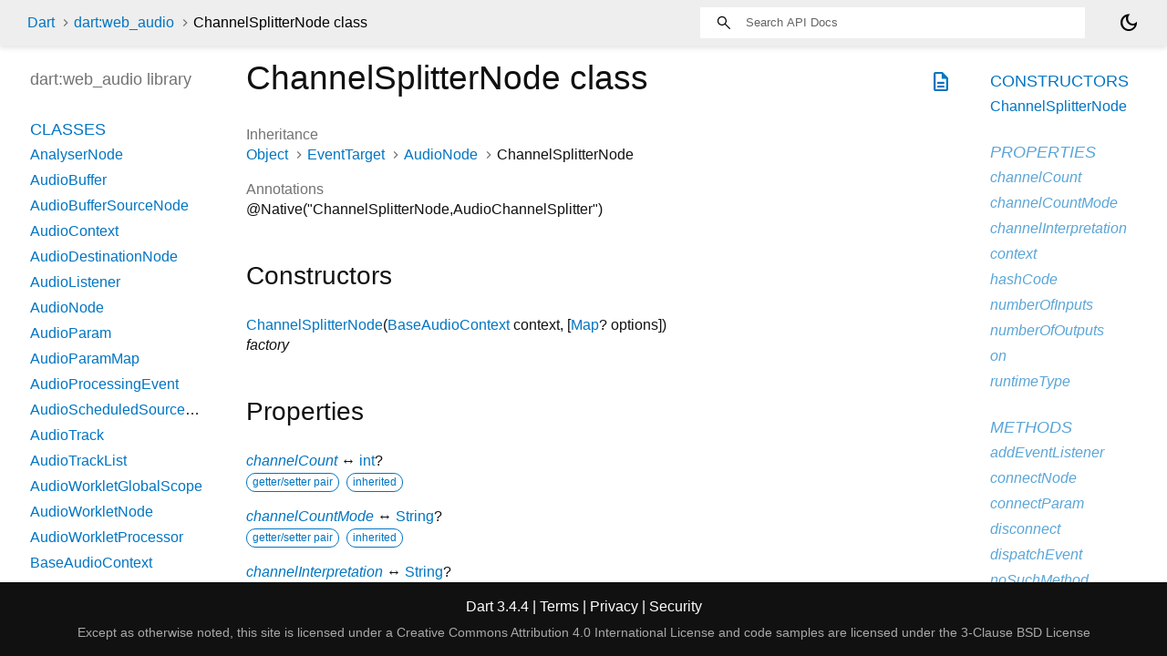

--- FILE ---
content_type: text/html
request_url: https://api.dart.dev/stable/3.4.4/dart-web_audio/ChannelSplitterNode-class.html
body_size: 3096
content:
<!DOCTYPE html>
<html lang="en">
<head>
  <meta charset="utf-8">
  <meta http-equiv="X-UA-Compatible" content="IE=edge">
  <meta name="viewport" content="width=device-width, height=device-height, initial-scale=1, user-scalable=no">
  <meta name="description" content="API docs for the ChannelSplitterNode class from the dart:web_audio library, for the Dart programming language.">
  <title>ChannelSplitterNode class - dart:web_audio library - Dart API</title>
  <link rel="canonical" href="https://api.dart.dev/dart-web_audio/ChannelSplitterNode-class.html">


  
  <link rel="preconnect" href="https://fonts.gstatic.com">
  <link href="https://fonts.googleapis.com/css2?family=Roboto+Mono:ital,wght@0,300;0,400;0,500;0,700;1,400&display=swap" rel="stylesheet">
  <link href="https://fonts.googleapis.com/css2?family=Material+Symbols+Outlined:opsz,wght,FILL,GRAD@24,400,0,0" rel="stylesheet">
  
  <link rel="stylesheet" href="../static-assets/github.css?v1">
  <link rel="stylesheet" href="../static-assets/styles.css?v1">
  <link rel="icon" href="../static-assets/favicon.png?v1">

  <!-- Google tag (gtag.js) -->
<script async src="https://www.googletagmanager.com/gtag/js?id=G-VVQ8908SJ5"></script>
<script>
  window.dataLayer = window.dataLayer || [];
  function gtag(){dataLayer.push(arguments);}
  gtag('js', new Date());

  gtag('config', 'G-VVQ8908SJ5');
</script>

<link rel="preconnect" href="https://fonts.googleapis.com">
<link rel="preconnect" href="https://fonts.gstatic.com" crossorigin>
<link rel="preload" href="https://fonts.googleapis.com/css2?family=Google+Sans+Text:wght@400&family=Google+Sans:wght@500&display=swap" as="style">
<link rel="stylesheet" href="https://fonts.googleapis.com/css2?family=Google+Sans+Text:wght@400&family=Google+Sans:wght@500&display=swap">
<link rel="stylesheet" href="https://www.gstatic.com/glue/cookienotificationbar/cookienotificationbar.min.css">

</head>


<body data-base-href="../" data-using-base-href="false" class="light-theme">

<div id="overlay-under-drawer"></div>

<header id="title">
  <span id="sidenav-left-toggle" class="material-symbols-outlined" role="button" tabindex="0">menu</span>
  <ol class="breadcrumbs gt-separated dark hidden-xs">
    <li><a href="../index.html">Dart</a></li>
    <li><a href="../dart-web_audio/dart-web_audio-library.html">dart:web_audio</a></li>
    <li class="self-crumb">ChannelSplitterNode class</li>
  </ol>
  <div class="self-name">ChannelSplitterNode</div>
  <form class="search navbar-right" role="search">
    <input type="text" id="search-box" autocomplete="off" disabled class="form-control typeahead" placeholder="Loading search...">
  </form>
  <div class="toggle" id="theme-button" title="Toggle brightness">
    <label for="theme">
      <input type="checkbox" id="theme" value="light-theme">
      <span id="dark-theme-button" class="material-symbols-outlined">
        dark_mode
      </span>
      <span id="light-theme-button" class="material-symbols-outlined">
        light_mode
      </span>
    </label>
  </div>
</header>
<main>

<div
    id="dartdoc-main-content"
    class="main-content"
    data-above-sidebar="dart-web_audio&#47;dart-web_audio-library-sidebar.html"
    data-below-sidebar="dart-web_audio&#47;ChannelSplitterNode-class-sidebar.html">
    <div>
  <div id="external-links" class="btn-group"><a title="View source code" class="source-link" href="https://github.com/dart-lang/sdk/blob/60465149414572c8ca189d8f65fdb39795c4b97d/sdk/lib/web_audio/dart2js/web_audio_dart2js.dart#L824"><span class="material-symbols-outlined">description</span></a></div>
<h1><span class="kind-class">ChannelSplitterNode</span> class 
 
</h1></div>

    


    <section>
      <dl class="dl-horizontal">
        
  <dt>Inheritance</dt>
  <dd>
    <ul class="gt-separated dark clazz-relationships">
      <li><a href="../dart-core/Object-class.html">Object</a></li>
        <li><a href="../dart-html/EventTarget-class.html">EventTarget</a></li>
        <li><a href="../dart-web_audio/AudioNode-class.html">AudioNode</a></li>
      <li>ChannelSplitterNode</li>
    </ul>
  </dd>

        
        



        
  <dt>Annotations</dt>
  <dd>
    <ul class="annotation-list clazz-relationships">
        <li>@Native(&quot;ChannelSplitterNode,AudioChannelSplitter&quot;)</li>
    </ul>
  </dd>


      </dl>
    </section>

    
  <section class="summary offset-anchor" id="constructors">
    <h2>Constructors</h2>

    <dl class="constructor-summary-list">
        <dt id="ChannelSplitterNode" class="callable">
          <span class="name"><a href="../dart-web_audio/ChannelSplitterNode/ChannelSplitterNode.html">ChannelSplitterNode</a></span><span class="signature">(<span class="parameter" id="-param-context"><span class="type-annotation"><a href="../dart-web_audio/BaseAudioContext-class.html">BaseAudioContext</a></span> <span class="parameter-name">context</span>, </span><span class="parameter" id="-param-options">[<span class="type-annotation"><a href="../dart-core/Map-class.html">Map</a>?</span> <span class="parameter-name">options</span>]</span>)</span>
        </dt>
        <dd>
          
            <div class="constructor-modifier features">factory</div>
        </dd>
    </dl>
  </section>
    
  <section
      class="summary offset-anchor inherited"
      id="instance-properties">
    <h2>Properties</h2>
    <dl class="properties">
        <dt id="channelCount" class="property inherited">
  <span class="name"><a href="../dart-web_audio/AudioNode/channelCount.html">channelCount</a></span>
  <span class="signature">&#8596; <a href="../dart-core/int-class.html">int</a>?</span>
  

</dt>
<dd class="inherited">
  
  <div class="features"><span class="feature">getter/setter pair</span><span class="feature">inherited</span></div>

</dd>

        <dt id="channelCountMode" class="property inherited">
  <span class="name"><a href="../dart-web_audio/AudioNode/channelCountMode.html">channelCountMode</a></span>
  <span class="signature">&#8596; <a href="../dart-core/String-class.html">String</a>?</span>
  

</dt>
<dd class="inherited">
  
  <div class="features"><span class="feature">getter/setter pair</span><span class="feature">inherited</span></div>

</dd>

        <dt id="channelInterpretation" class="property inherited">
  <span class="name"><a href="../dart-web_audio/AudioNode/channelInterpretation.html">channelInterpretation</a></span>
  <span class="signature">&#8596; <a href="../dart-core/String-class.html">String</a>?</span>
  

</dt>
<dd class="inherited">
  
  <div class="features"><span class="feature">getter/setter pair</span><span class="feature">inherited</span></div>

</dd>

        <dt id="context" class="property inherited">
  <span class="name"><a href="../dart-web_audio/AudioNode/context.html">context</a></span>
  <span class="signature">&#8594; <a href="../dart-web_audio/BaseAudioContext-class.html">BaseAudioContext</a>?</span>
  

</dt>
<dd class="inherited">
  
  <div class="features"><span class="feature">no setter</span><span class="feature">inherited</span></div>

</dd>

        <dt id="hashCode" class="property inherited">
  <span class="name"><a href="../dart-core/Object/hashCode.html">hashCode</a></span>
  <span class="signature">&#8594; <a href="../dart-core/int-class.html">int</a></span>
  

</dt>
<dd class="inherited">
  The hash code for this object.
  <div class="features"><span class="feature">no setter</span><span class="feature">inherited</span></div>

</dd>

        <dt id="numberOfInputs" class="property inherited">
  <span class="name"><a href="../dart-web_audio/AudioNode/numberOfInputs.html">numberOfInputs</a></span>
  <span class="signature">&#8594; <a href="../dart-core/int-class.html">int</a>?</span>
  

</dt>
<dd class="inherited">
  
  <div class="features"><span class="feature">no setter</span><span class="feature">inherited</span></div>

</dd>

        <dt id="numberOfOutputs" class="property inherited">
  <span class="name"><a href="../dart-web_audio/AudioNode/numberOfOutputs.html">numberOfOutputs</a></span>
  <span class="signature">&#8594; <a href="../dart-core/int-class.html">int</a>?</span>
  

</dt>
<dd class="inherited">
  
  <div class="features"><span class="feature">no setter</span><span class="feature">inherited</span></div>

</dd>

        <dt id="on" class="property inherited">
  <span class="name"><a href="../dart-html/EventTarget/on.html">on</a></span>
  <span class="signature">&#8594; <a href="../dart-html/Events-class.html">Events</a></span>
  

</dt>
<dd class="inherited">
  This is an ease-of-use accessor for event streams which should only be
used when an explicit accessor is not available.
  <div class="features"><span class="feature">no setter</span><span class="feature">inherited</span></div>

</dd>

        <dt id="runtimeType" class="property inherited">
  <span class="name"><a href="../dart-core/Object/runtimeType.html">runtimeType</a></span>
  <span class="signature">&#8594; <a href="../dart-core/Type-class.html">Type</a></span>
  

</dt>
<dd class="inherited">
  A representation of the runtime type of the object.
  <div class="features"><span class="feature">no setter</span><span class="feature">inherited</span></div>

</dd>

    </dl>
  </section>
    
  <section
      class="summary offset-anchor inherited"
      id="instance-methods">
    <h2>Methods</h2>
    <dl class="callables">
        <dt id="addEventListener" class="callable inherited">
  <span class="name"><a href="../dart-html/EventTarget/addEventListener.html">addEventListener</a></span><span class="signature">(<wbr><span class="parameter" id="addEventListener-param-type"><span class="type-annotation"><a href="../dart-core/String-class.html">String</a></span> <span class="parameter-name">type</span>, </span><span class="parameter" id="addEventListener-param-listener"><span class="type-annotation"><a href="../dart-html/EventListener.html">EventListener</a>?</span> <span class="parameter-name">listener</span>, </span><span class="parameter" id="addEventListener-param-useCapture">[<span class="type-annotation"><a href="../dart-core/bool-class.html">bool</a>?</span> <span class="parameter-name">useCapture</span>]</span>)
    <span class="returntype parameter">&#8594; void</span>
  </span>
  

</dt>
<dd class="inherited">
  
  <div class="features"><span class="feature">inherited</span></div>

</dd>

        <dt id="connectNode" class="callable inherited">
  <span class="name"><a href="../dart-web_audio/AudioNode/connectNode.html">connectNode</a></span><span class="signature">(<wbr><span class="parameter" id="connectNode-param-destination"><span class="type-annotation"><a href="../dart-web_audio/AudioNode-class.html">AudioNode</a></span> <span class="parameter-name">destination</span>, </span><span class="parameter" id="connectNode-param-output">[<span class="type-annotation"><a href="../dart-core/int-class.html">int</a></span> <span class="parameter-name">output</span> = <span class="default-value">0</span>, </span><span class="parameter" id="connectNode-param-input"><span class="type-annotation"><a href="../dart-core/int-class.html">int</a></span> <span class="parameter-name">input</span> = <span class="default-value">0</span>]</span>)
    <span class="returntype parameter">&#8594; void</span>
  </span>
  

</dt>
<dd class="inherited">
  
  <div class="features"><span class="feature">inherited</span></div>

</dd>

        <dt id="connectParam" class="callable inherited">
  <span class="name"><a href="../dart-web_audio/AudioNode/connectParam.html">connectParam</a></span><span class="signature">(<wbr><span class="parameter" id="connectParam-param-destination"><span class="type-annotation"><a href="../dart-web_audio/AudioParam-class.html">AudioParam</a></span> <span class="parameter-name">destination</span>, </span><span class="parameter" id="connectParam-param-output">[<span class="type-annotation"><a href="../dart-core/int-class.html">int</a></span> <span class="parameter-name">output</span> = <span class="default-value">0</span>]</span>)
    <span class="returntype parameter">&#8594; void</span>
  </span>
  

</dt>
<dd class="inherited">
  
  <div class="features"><span class="feature">inherited</span></div>

</dd>

        <dt id="disconnect" class="callable inherited">
  <span class="name"><a href="../dart-web_audio/AudioNode/disconnect.html">disconnect</a></span><span class="signature">(<wbr><span class="parameter" id="disconnect-param-destination_OR_output">[<span class="type-annotation">dynamic</span> <span class="parameter-name">destination_OR_output</span>, </span><span class="parameter" id="disconnect-param-output"><span class="type-annotation"><a href="../dart-core/int-class.html">int</a>?</span> <span class="parameter-name">output</span>, </span><span class="parameter" id="disconnect-param-input"><span class="type-annotation"><a href="../dart-core/int-class.html">int</a>?</span> <span class="parameter-name">input</span>]</span>)
    <span class="returntype parameter">&#8594; void</span>
  </span>
  

</dt>
<dd class="inherited">
  
  <div class="features"><span class="feature">inherited</span></div>

</dd>

        <dt id="dispatchEvent" class="callable inherited">
  <span class="name"><a href="../dart-html/EventTarget/dispatchEvent.html">dispatchEvent</a></span><span class="signature">(<wbr><span class="parameter" id="dispatchEvent-param-event"><span class="type-annotation"><a href="../dart-html/Event-class.html">Event</a></span> <span class="parameter-name">event</span></span>)
    <span class="returntype parameter">&#8594; <a href="../dart-core/bool-class.html">bool</a></span>
  </span>
  

</dt>
<dd class="inherited">
  
  <div class="features"><span class="feature">inherited</span></div>

</dd>

        <dt id="noSuchMethod" class="callable inherited">
  <span class="name"><a href="../dart-core/Object/noSuchMethod.html">noSuchMethod</a></span><span class="signature">(<wbr><span class="parameter" id="noSuchMethod-param-invocation"><span class="type-annotation"><a href="../dart-core/Invocation-class.html">Invocation</a></span> <span class="parameter-name">invocation</span></span>)
    <span class="returntype parameter">&#8594; dynamic</span>
  </span>
  

</dt>
<dd class="inherited">
  Invoked when a nonexistent method or property is accessed.
  <div class="features"><span class="feature">inherited</span></div>

</dd>

        <dt id="removeEventListener" class="callable inherited">
  <span class="name"><a href="../dart-html/EventTarget/removeEventListener.html">removeEventListener</a></span><span class="signature">(<wbr><span class="parameter" id="removeEventListener-param-type"><span class="type-annotation"><a href="../dart-core/String-class.html">String</a></span> <span class="parameter-name">type</span>, </span><span class="parameter" id="removeEventListener-param-listener"><span class="type-annotation"><a href="../dart-html/EventListener.html">EventListener</a>?</span> <span class="parameter-name">listener</span>, </span><span class="parameter" id="removeEventListener-param-useCapture">[<span class="type-annotation"><a href="../dart-core/bool-class.html">bool</a>?</span> <span class="parameter-name">useCapture</span>]</span>)
    <span class="returntype parameter">&#8594; void</span>
  </span>
  

</dt>
<dd class="inherited">
  
  <div class="features"><span class="feature">inherited</span></div>

</dd>

        <dt id="toString" class="callable inherited">
  <span class="name"><a href="../dart-core/Object/toString.html">toString</a></span><span class="signature">(<wbr>)
    <span class="returntype parameter">&#8594; <a href="../dart-core/String-class.html">String</a></span>
  </span>
  

</dt>
<dd class="inherited">
  A string representation of this object.
  <div class="features"><span class="feature">inherited</span></div>

</dd>

    </dl>
  </section>
    
  <section
      class="summary offset-anchor inherited"
      id="operators">
    <h2>Operators</h2>
    <dl class="callables">
        <dt id="operator ==" class="callable inherited">
  <span class="name"><a href="../dart-core/Object/operator_equals.html">operator ==</a></span><span class="signature">(<wbr><span class="parameter" id="==-param-other"><span class="type-annotation"><a href="../dart-core/Object-class.html">Object</a></span> <span class="parameter-name">other</span></span>)
    <span class="returntype parameter">&#8594; <a href="../dart-core/bool-class.html">bool</a></span>
  </span>
  

</dt>
<dd class="inherited">
  The equality operator.
  <div class="features"><span class="feature">inherited</span></div>

</dd>

    </dl>
  </section>
    
    
    


  </div> <!-- /.main-content -->

  <div id="dartdoc-sidebar-left" class="sidebar sidebar-offcanvas-left">
    <!-- The search input and breadcrumbs below are only responsively visible at low resolutions. -->
<header id="header-search-sidebar" class="hidden-l">
  <form class="search-sidebar" role="search">
    <input type="text" id="search-sidebar" autocomplete="off" disabled class="form-control typeahead" placeholder="Loading search...">
  </form>
</header>

<ol class="breadcrumbs gt-separated dark hidden-l" id="sidebar-nav">
    <li><a href="../index.html">Dart</a></li>
    <li><a href="../dart-web_audio/dart-web_audio-library.html">dart:web_audio</a></li>
    <li class="self-crumb">ChannelSplitterNode class</li>
</ol>


    <h5>dart:web_audio library</h5>
    <div id="dartdoc-sidebar-left-content"></div>
  </div>

  <div id="dartdoc-sidebar-right" class="sidebar sidebar-offcanvas-right">
  </div><!--/.sidebar-offcanvas-->

</main>

<footer>
  <span class="no-break">
    Dart
      3.4.4
  </span>

  <span class="glue-footer">
  <span class="no-break">
    | <a href="https://dart.dev/terms" title="Terms of use">Terms</a>
  </span>
  <span class="no-break">
    | <a href="https://policies.google.com/privacy" target="_blank" rel="noopener" title="Privacy policy"
      class="no-automatic-external">Privacy</a>
  </span>
  <span class="no-break">
    | <a href="https://dart.dev/security" title="Security philosophy and practices">Security</a>
  </span>

  <div class="copyright" style="font-size: 0.9em; color: darkgrey; margin-top: 0.5em;">
    Except as otherwise noted, this site is licensed under a
    <a style="color: darkgrey;" href="https://creativecommons.org/licenses/by/4.0/">
      Creative Commons Attribution 4.0 International License</a>
    and code samples are licensed under the
    <a style="color: darkgrey;" href="https://opensource.org/licenses/BSD-3-Clause" class="no-automatic-external">
      3-Clause BSD License</a>
  </div>
</span>

</footer>



<script src="../static-assets/highlight.pack.js?v1"></script>
<script src="../static-assets/docs.dart.js"></script>

<button aria-hidden="true" class="glue-footer__link glue-cookie-notification-bar-control">
  Cookies management controls
</button>
<script src="https://www.gstatic.com/glue/cookienotificationbar/cookienotificationbar.min.js"
data-glue-cookie-notification-bar-category="2B">
</script>


</body>

</html>



--- FILE ---
content_type: text/html
request_url: https://api.dart.dev/stable/3.4.4/dart-web_audio/dart-web_audio-library-sidebar.html
body_size: -2
content:
<ol>
      <li class="section-title"><a href="dart-web_audio/dart-web_audio-library.html#classes">Classes</a></li>
        <li><a href="dart-web_audio/AnalyserNode-class.html">AnalyserNode</a></li>
        <li><a href="dart-web_audio/AudioBuffer-class.html">AudioBuffer</a></li>
        <li><a href="dart-web_audio/AudioBufferSourceNode-class.html">AudioBufferSourceNode</a></li>
        <li><a href="dart-web_audio/AudioContext-class.html">AudioContext</a></li>
        <li><a href="dart-web_audio/AudioDestinationNode-class.html">AudioDestinationNode</a></li>
        <li><a href="dart-web_audio/AudioListener-class.html">AudioListener</a></li>
        <li><a href="dart-web_audio/AudioNode-class.html">AudioNode</a></li>
        <li><a href="dart-web_audio/AudioParam-class.html">AudioParam</a></li>
        <li><a href="dart-web_audio/AudioParamMap-class.html">AudioParamMap</a></li>
        <li><a href="dart-web_audio/AudioProcessingEvent-class.html">AudioProcessingEvent</a></li>
        <li><a href="dart-web_audio/AudioScheduledSourceNode-class.html">AudioScheduledSourceNode</a></li>
        <li><a href="dart-web_audio/AudioTrack-class.html">AudioTrack</a></li>
        <li><a href="dart-web_audio/AudioTrackList-class.html">AudioTrackList</a></li>
        <li><a href="dart-web_audio/AudioWorkletGlobalScope-class.html">AudioWorkletGlobalScope</a></li>
        <li><a href="dart-web_audio/AudioWorkletNode-class.html">AudioWorkletNode</a></li>
        <li><a href="dart-web_audio/AudioWorkletProcessor-class.html">AudioWorkletProcessor</a></li>
        <li><a href="dart-web_audio/BaseAudioContext-class.html">BaseAudioContext</a></li>
        <li><a href="dart-web_audio/BiquadFilterNode-class.html">BiquadFilterNode</a></li>
        <li><a href="dart-web_audio/ChannelMergerNode-class.html">ChannelMergerNode</a></li>
        <li><a href="dart-web_audio/ChannelSplitterNode-class.html">ChannelSplitterNode</a></li>
        <li><a href="dart-web_audio/ConstantSourceNode-class.html">ConstantSourceNode</a></li>
        <li><a href="dart-web_audio/ConvolverNode-class.html">ConvolverNode</a></li>
        <li><a href="dart-web_audio/DelayNode-class.html">DelayNode</a></li>
        <li><a href="dart-web_audio/DynamicsCompressorNode-class.html">DynamicsCompressorNode</a></li>
        <li><a href="dart-web_audio/GainNode-class.html">GainNode</a></li>
        <li><a href="dart-web_audio/IirFilterNode-class.html">IirFilterNode</a></li>
        <li><a href="dart-web_audio/MediaElementAudioSourceNode-class.html">MediaElementAudioSourceNode</a></li>
        <li><a href="dart-web_audio/MediaStreamAudioDestinationNode-class.html">MediaStreamAudioDestinationNode</a></li>
        <li><a href="dart-web_audio/MediaStreamAudioSourceNode-class.html">MediaStreamAudioSourceNode</a></li>
        <li><a href="dart-web_audio/OfflineAudioCompletionEvent-class.html">OfflineAudioCompletionEvent</a></li>
        <li><a href="dart-web_audio/OfflineAudioContext-class.html">OfflineAudioContext</a></li>
        <li><a href="dart-web_audio/OscillatorNode-class.html">OscillatorNode</a></li>
        <li><a href="dart-web_audio/PannerNode-class.html">PannerNode</a></li>
        <li><a href="dart-web_audio/PeriodicWave-class.html">PeriodicWave</a></li>
        <li><a href="dart-web_audio/ScriptProcessorNode-class.html">ScriptProcessorNode</a></li>
        <li><a href="dart-web_audio/StereoPannerNode-class.html">StereoPannerNode</a></li>
        <li><a href="dart-web_audio/WaveShaperNode-class.html">WaveShaperNode</a></li>









</ol>


--- FILE ---
content_type: text/html
request_url: https://api.dart.dev/stable/3.4.4/dart-web_audio/ChannelSplitterNode-class-sidebar.html
body_size: -102
content:
<ol>

        <li class="section-title"><a href="dart-web_audio/ChannelSplitterNode-class.html#constructors">Constructors</a></li>
          <li><a href="dart-web_audio/ChannelSplitterNode/ChannelSplitterNode.html">ChannelSplitterNode</a></li>


    
        <li class="section-title inherited">
          <a href="dart-web_audio/ChannelSplitterNode-class.html#instance-properties">Properties</a>
        </li>
          <li class="inherited"><a href="dart-web_audio/AudioNode/channelCount.html">channelCount</a></li>
          <li class="inherited"><a href="dart-web_audio/AudioNode/channelCountMode.html">channelCountMode</a></li>
          <li class="inherited"><a href="dart-web_audio/AudioNode/channelInterpretation.html">channelInterpretation</a></li>
          <li class="inherited"><a href="dart-web_audio/AudioNode/context.html">context</a></li>
          <li class="inherited"><a href="dart-core/Object/hashCode.html">hashCode</a></li>
          <li class="inherited"><a href="dart-web_audio/AudioNode/numberOfInputs.html">numberOfInputs</a></li>
          <li class="inherited"><a href="dart-web_audio/AudioNode/numberOfOutputs.html">numberOfOutputs</a></li>
          <li class="inherited"><a href="dart-html/EventTarget/on.html">on</a></li>
          <li class="inherited"><a href="dart-core/Object/runtimeType.html">runtimeType</a></li>

        <li class="section-title inherited"><a href="dart-web_audio/ChannelSplitterNode-class.html#instance-methods">Methods</a></li>
          <li class="inherited"><a href="dart-html/EventTarget/addEventListener.html">addEventListener</a></li>
          <li class="inherited"><a href="dart-web_audio/AudioNode/connectNode.html">connectNode</a></li>
          <li class="inherited"><a href="dart-web_audio/AudioNode/connectParam.html">connectParam</a></li>
          <li class="inherited"><a href="dart-web_audio/AudioNode/disconnect.html">disconnect</a></li>
          <li class="inherited"><a href="dart-html/EventTarget/dispatchEvent.html">dispatchEvent</a></li>
          <li class="inherited"><a href="dart-core/Object/noSuchMethod.html">noSuchMethod</a></li>
          <li class="inherited"><a href="dart-html/EventTarget/removeEventListener.html">removeEventListener</a></li>
          <li class="inherited"><a href="dart-core/Object/toString.html">toString</a></li>

        <li class="section-title inherited"><a href="dart-web_audio/ChannelSplitterNode-class.html#operators">Operators</a></li>
          <li class="inherited"><a href="dart-core/Object/operator_equals.html">operator ==</a></li>

    

    


</ol>
